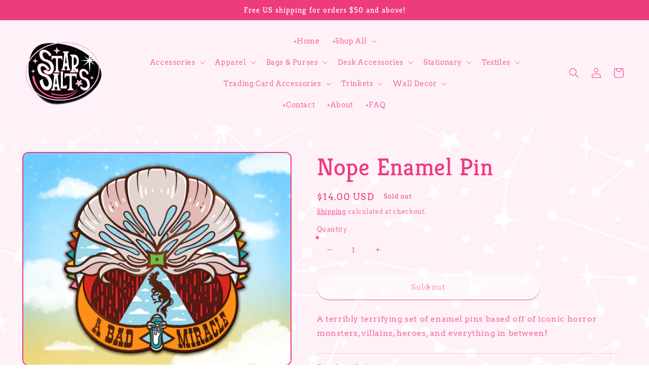

--- FILE ---
content_type: text/javascript
request_url: https://starsalts.com/cdn/shop/t/2/assets/variant-description.js?v=109641077996256249891762367695
body_size: -57
content:
customElements.get("variant-description")||customElements.define("variant-description",class extends HTMLElement{constructor(){super(),this.getVariantInfoText(prodType,prodVar)}getVariantInfoText(prodType2,prodVar2){if(prodType2=="Button Up Shirts")switch(prodVar2){case"Small":this.innerHTML='Our small shirts measure 22" across the chest, 29" tall, and have 8" sleeves.';break;case"Medium":this.innerHTML='Our medium shirts measure 22" across the chest, 30" tall, and have 9" sleeves.';break;case"Large":this.innerHTML='Our large shirts measure 23" across the chest, 31" tall, and have 9.5" sleeves.';break;case"Extra Large":this.innerHTML='Our extra large shirts measure 24" across the chest, 32" tall, and have 10.3" sleeves.';break;case"2XL":this.innerHTML='Our 2XL shirts measure 25" across the chest, 33" tall, and have 10.8" sleeves.';break;case"3XL":this.innerHTML='Our 3XL shirts measure 26" across the chest, 34" tall, and have 11" sleeves.';break;case"4XL":this.innerHTML='Our 4XL shirts measure 27" across the chest, 35" tall, and have 11.5" sleeves.';break;default:this.innerHTML=""}if(prodType2=="All-Over Print Shirts")switch(prodVar2){case"Small":this.innerHTML='Our small shirts measure 17" across the chest, 23" tall, and have 8" sleeves.';break;case"Medium":this.innerHTML='Our medium shirts measure 19" across the chest, 25" tall, and have 9" sleeves.';break;case"Large":this.innerHTML='Our large shirts measure 20" across the chest, 26" tall, and have 10" sleeves.';break;case"Extra Large":this.innerHTML='Our extra large shirts measure 22" across the chest, 27" tall, and have 10.2" sleeves.';break;case"2XL":this.innerHTML='Our 2XL shirts measure 24" across the chest, 28" tall, and have 10.9" sleeves.';break;case"3XL":this.innerHTML='Our 3XL shirts measure 26" across the chest, 29" tall, and have 11" sleeves.';break;case"4XL":this.innerHTML='Our 4XL shirts measure 27" across the chest, 30" tall, and have 11.5" sleeves.';break;default:this.innerHTML=""}if(prodType2=="Skirts")switch(prodVar2){case"Small":this.innerHTML='Our small skirts are 11.5" wide, are 17" tall, and have a band size of 1.5".<br>Please note: This skirt does not have pockets.';break;case"Medium":this.innerHTML='Our medium skirts are 12" wide, are 18" tall, and have a band size of 1.5".<br>Please note: This skirt does not have pockets.';break;case"Large":this.innerHTML='Our large skirts are 13" wide, are 18.5" tall, and have a band size of 1.5".<br>Please note: This skirt does not have pockets.';break;case"Extra Large":this.innerHTML='Our extra large skirts are 14" wide, are 19" tall, and have a band size of 2".<br>Please note: This skirt does not have pockets.';break;case"2XL":this.innerHTML='Our 2XL skirts are 15" wide, are 19" tall, and have a band size of 2".<br>Please note: This skirt does not have pockets.';break;case"3XL":this.innerHTML='Our 3XL skirts are 16" wide, are 19.5" tall, and have a band size of 2".<br>Please note: This skirt does not have pockets.';break;case"Size A":this.innerHTML='Our Size A skirts stretch from 12" to 18" wide, are 17" tall, and have a band size of 1".<br>Also, this skirt has pockets!';break;case"Size B":this.innerHTML='Our Size B skirts stretch from 16" to 25" wide, are 18" tall, and have a band size of 1.2".<br>Also, this skirt has pockets!';break;default:this.innerHTML=""}}}),document.addEventListener("DOMContentLoaded",function(){const variantDescription=document.querySelector("variant-description");if(!variantDescription)return;const productType=document.querySelector(".variant__type__info");if(productType){var initProdInfo=productType.innerHTML,prodType2=initProdInfo.split("__")[1].trim(),prodVar2=initProdInfo.split("__")[0].trim();variantDescription.getVariantInfoText(prodType2,prodVar2)}});
//# sourceMappingURL=/cdn/shop/t/2/assets/variant-description.js.map?v=109641077996256249891762367695


--- FILE ---
content_type: application/x-javascript
request_url: https://app.cart-bot.net/public/status/shop/starsalts.myshopify.com.js?1768422508
body_size: -170
content:
var giftbee_settings_updated='1764662427c';